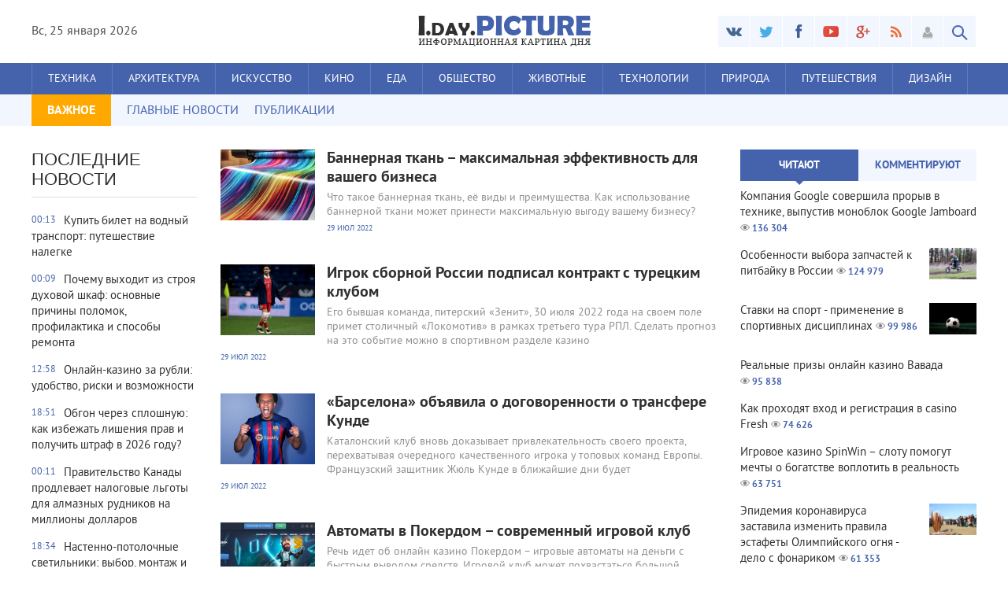

--- FILE ---
content_type: text/html; charset=windows-1251
request_url: http://ipicture.ru/2022/07/29/
body_size: 13929
content:
<!DOCTYPE html>
<html lang="ru-RU">
<head>
<meta http-equiv="Content-Type" content="text/html; charset=windows-1251" />
<title>Материалы за 29.07.2022 &raquo; iPicture - информационно-развлекательный блог</title>
<meta name="description" content="iPicture.ru - информационно-развлекательный блог в фотографиях" />
<meta name="keywords" content="iPicture, фотографии,  блог" />
<meta name="generator" content="DataLife Engine (http://dle-news.ru)" />
<link rel="search" type="application/opensearchdescription+xml" href="http://ipicture.ru/engine/opensearch.php" title="iPicture - информационно-развлекательный блог" />
<link rel="alternate" type="application/rss+xml" title="iPicture - информационно-развлекательный блог" href="http://ipicture.ru/rss.xml" />
<script type="text/javascript" src="/engine/classes/min/index.php?charset=windows-1251&amp;g=general&amp;18"></script>
<script type="text/javascript" src="//ajax.googleapis.com/ajax/libs/webfont/1/webfont.js"></script>
<script type="text/javascript" src="/engine/editor/scripts/webfont.js"></script>
<link media="screen" href="/engine/editor/css/default.css" type="text/css" rel="stylesheet" />

<meta name="viewport" content="width=device-width; initial-scale=1.0">
<meta name="apple-mobile-web-app-capable" content="yes">
<meta name="apple-mobile-web-app-status-bar-style" content="default">
<meta name="yandex-verification" content="129bc678895b8ef8" />

<link rel="shortcut icon" href="/templates/AmbientMediaBlue/images/favicon.ico" type="image/x-icon" />
<link rel="apple-touch-icon" href="/templates/AmbientMediaBlue/images/apple-touch-icon.png">
<link rel="apple-touch-icon" sizes="72x72" href="/templates/AmbientMediaBlue/images/apple-touch-icon-72x72.png">
<link rel="apple-touch-icon" sizes="114x114" href="/templates/AmbientMediaBlue/images/apple-touch-icon-114x114.png">
<link media="screen" href="/templates/AmbientMediaBlue/css/style.css"  rel="stylesheet" />
<link media="screen" href="/templates/AmbientMediaBlue/css/engine.css"  rel="stylesheet" />
<link media="screen" href="/templates/AmbientMediaBlue/css/adaptive.css"  rel="stylesheet" />
<script type="text/javascript" src="/templates/AmbientMediaBlue/js/libs.js"></script>
<script type="text/javascript" src="//vk.com/js/api/openapi.js?101"></script>
<!--[if lt IE 9]>
    <script src="http://css3-mediaqueries-js.googlecode.com/svn/trunk/css3-mediaqueries.js"></script>
    <script src="http://html5shim.googlecode.com/svn/trunk/html5.js"></script>
<![endif]-->
</head>
<body>
<script type="text/javascript">
<!--
var dle_root       = '/';
var dle_admin      = '';
var dle_login_hash = '';
var dle_group      = 5;
var dle_skin       = 'AmbientMediaBlue';
var dle_wysiwyg    = '1';
var quick_wysiwyg  = '1';
var dle_act_lang   = ["Да", "Нет", "Ввод", "Отмена", "Сохранить", "Удалить", "Загрузка. Пожалуйста, подождите..."];
var menu_short     = 'Быстрое редактирование';
var menu_full      = 'Полное редактирование';
var menu_profile   = 'Просмотр профиля';
var menu_send      = 'Отправить сообщение';
var menu_uedit     = 'Админцентр';
var dle_info       = 'Информация';
var dle_confirm    = 'Подтверждение';
var dle_prompt     = 'Ввод информации';
var dle_req_field  = 'Заполните все необходимые поля';
var dle_del_agree  = 'Вы действительно хотите удалить? Данное действие невозможно будет отменить';
var dle_spam_agree = 'Вы действительно хотите отметить пользователя как спамера? Это приведёт к удалению всех его комментариев';
var dle_complaint  = 'Укажите текст Вашей жалобы для администрации:';
var dle_big_text   = 'Выделен слишком большой участок текста.';
var dle_orfo_title = 'Укажите комментарий для администрации к найденной ошибке на странице';
var dle_p_send     = 'Отправить';
var dle_p_send_ok  = 'Уведомление успешно отправлено';
var dle_save_ok    = 'Изменения успешно сохранены. Обновить страницу?';
var dle_reply_title= 'Ответ на комментарий';
var dle_tree_comm  = '0';
var dle_del_news   = 'Удалить статью';
var allow_dle_delete_news   = false;
var dle_search_delay   = false;
var dle_search_value   = '';
jQuery(function($){
FastSearch();
});
//-->
</script>
<!-- Верхний баннер -->
<header class="header">
    <div class="wrap cf">
        <div class="header_left">
            <div class="current_date">
                <script type="text/javascript">
                    var mydate=new Date() 
                    var year=mydate.getYear() 
                    if (year < 1000) year+=1900 
                    var day=mydate.getDay() 
                    var month=mydate.getMonth() 
                    var daym=mydate.getDate() 
                    if (daym<10) 
                    daym="0"+daym 
                    var dayarray=new Array("Вс","Пн","Вт","Ср","Чт","Пт","Сб") 
                    var montharray=new Array("января","февраля","марта","апреля","мая","июня","июля","августа","сентября","октября","ноября","декабря") 
                    document.write(""+dayarray[day]+", "+daym+" "+montharray[month]+" "+year) 
                </script>
            </div>

        </div>
        <div class="header_right">
            <ul class="social_menu">
	<li><a href="#" target="_blank" class="vk_icon" rel="nofollow" title="ВКонтакте"></a></li>
	<li><a href="#" target="_blank" class="tw_icon" rel="nofollow" title="Twitter"></a></li>
	<li><a href="#" target="_blank" class="fb_icon" rel="nofollow" title="Facebook"></a></li>
	<li><a href="#" target="_blank" class="yt_icon" rel="nofollow" title="YouTube"></a></li>
	<li><a href="#" target="_blank" class="gp_icon" rel="nofollow" title="Google+"></a></li>
	<li><a href="/engine/rss.php" target="_blank" class="rss_icon" rel="nofollow" title="RSS лента"></a></li>
</ul>
            

<div class="login_btn group_5" title="Авторизироваться"></div> 
<div class="login_block">
    <div class="login_close"></div>
    <form method="post" action="" class="login_form">
        <label for="login_name">Логин:</label>
        <input class="inp" type="text" name="login_name" id="login_name" />

        <label for="login_password">Пароль (<a href="http://ipicture.ru/index.php?do=lostpassword">забыли?</a>):</label>
        <input class="inp" type="password" name="login_password" id="login_password" />

        <div><input class="ch_box_save" type="checkbox" name="login_not_save" id="login_not_save" value="1"/>

        <label class="not_save_label" for="login_not_save"><span></span>Чужой компьютер</label></div>

        <div class="social_login">
            
        </div>

        <button class="enter-btn site_button" onclick="submit();" type="submit" title="Войти">Войти</button>
        <input name="login" type="hidden" id="login" value="submit" />
        <div class="reg-link"><a href="http://ipicture.ru/index.php?do=register" title="Регистрация на сайте">Регистрация</a></div>
    </form>
</div>

<div class="login_overlay"></div>
            <button class="search_btn"></button>
        </div>
        <h1 class="logo">
            <a href="/"><img src="/templates/AmbientMediaBlue/images/logo.png" alt="" /></a>            
        </h1>
    </div>
</header>
<div class="searchblock wrap cf">
    <form method="post" action="">
        <input type="hidden" name="subaction" value="search" />
        <input type="hidden" name="do" value="search" />
        <input id="story" name="story" type="text" value="Поиск" onfocus='if (this.value == "Поиск") { this.value=""; }' onblur='if (this.value == "") { this.value="Поиск"; }' class="searchform" />
        <input type="submit" class="searchbt" title="Найти" value="" />
    </form>
</div>
<nav class="nav">
    <div class="wrap">
        <button class="nav_btn"></button>
        <ul class="main_nav">
            <li><a href="/tech/">Техника</a></li>
            <li><a href="/arch/">Архитектура</a></li>
            <li><a href="/iskusstvo/">Искусство</a></li>
            <li><a href="/kino/">Кино</a></li>
            <li><a href="/eda/">Еда</a></li>
            <li><a href="/obshhestvo/">Общество</a></li>
            <li><a href="/zhivotnye/">Животные</a></li>
            <li><a href="/texnologii/">Технологии</a></li>
            <li><a href="/nature/">Природа</a></li>
            <li><a href="/travel/">Путешествия</a></li>
            <li><a href="/design/">Дизайн</a></li>
        </ul>
    </div>
</nav>
<section class="second_nav">
    <div class="wrap">
        <ul>
            <li class="first_item">ВАЖНОЕ</li>
            <li><a href="/">ГЛАВНЫЕ НОВОСТИ</a></li>
            <li><a href="/publikacii/">ПУБЛИКАЦИИ</a></li>
        </ul>
    </div>
</section>
<section class="container">
    <section class="content wrap cf">
        <section class="left cf">
            
            <section class="left_col">            
                <!-- Последние новости -->
<div class="mblock last_news_widget">
    <h4>Последние новости</h4> 
            
            <a href="http://ipicture.ru/publikacii/4639-kupit-bilet-na-vodnyy-transport-puteshestvie-nalegke.html" class="cf last_news">
    <div class="last_time">00:13</div>
    
    <div class="last_news_title">Купить билет на водный транспорт: путешествие налегке</div>
    
    
    
    
        
</a><a href="http://ipicture.ru/publikacii/4638-pochemu-vyhodit-iz-stroya-duhovoy-shkaf-osnovnye-prichiny-polomok-profilaktika-i-sposoby-remonta.html" class="cf last_news">
    <div class="last_time">00:09</div>
    
    <div class="last_news_title">Почему выходит из строя духовой шкаф: основные причины поломок, профилактика и способы ремонта</div>
    
    
    
    
        
</a><a href="http://ipicture.ru/publikacii/4637-onlayn-kazino-za-rubli-udobstvo-riski-i-vozmozhnosti.html" class="cf last_news">
    <div class="last_time">12:58</div>
    
    <div class="last_news_title">Онлайн-казино за рубли: удобство, риски и возможности</div>
    
    
    
    
        
</a><a href="http://ipicture.ru/publikacii/4636-obgon-cherez-sploshnuyu-shtraf-ili-lishenie-prav.html" class="cf last_news">
    <div class="last_time">18:51</div>
    
    <div class="last_news_title">Обгон через сплошную: как избежать лишения прав и получить штраф в 2026 году?</div>
    
    
    
    
        
</a><a href="http://ipicture.ru/publikacii/4635-pravitelstvo-kanady-prodlevaet-nalogovye-lgoty-dlya-almaznyh-rudnikov-na-milliony-dollarov.html" class="cf last_news">
    <div class="last_time">00:11</div>
    
    <div class="last_news_title">Правительство Канады продлевает налоговые льготы для алмазных рудников на миллионы долларов</div>
    
    
    
    
        
</a><a href="http://ipicture.ru/publikacii/4634-nastenno-potolochnye-svetilniki-vybor-montazh-i-primenenie.html" class="cf last_news">
    <div class="last_time">18:34</div>
    
    <div class="last_news_title">Настенно-потолочные светильники: выбор, монтаж и применение</div>
    
    
    
    
        
</a><a href="http://ipicture.ru/publikacii/4633-snyat-kottedzh-s-basseynom-u-morya-nedorogo.html" class="cf last_news">
    <div class="last_time">15:43</div>
    
    <div class="last_news_title">Снять коттедж с бассейном у моря недорого</div>
    
    
    
    
        
</a><a href="http://ipicture.ru/publikacii/4632-keramicheskiy-relef-avramenko-dlya-shtab-kvartiry-arktik-development-kak-etno-ornament-stanovitsya-yazykom-korporativnoy-identichnosti.html" class="cf last_news">
    <div class="last_time">20:43</div>
    
    <div class="last_news_title">Керамический рельеф Авраменко для штаб-квартиры «Арктик-Девелопмент»: как этно-орнамент становится языком корпоративной идентичности</div>
    
    
    
    
        
</a><a href="http://ipicture.ru/publikacii/4631-kak-pravilno-vybrat-krovat-klyuchevye-osobennosti-materialy-i-nyuansy-komforta.html" class="cf last_news">
    <div class="last_time">22:27</div>
    
    <div class="last_news_title">Как правильно выбрать кровать: ключевые особенности, материалы и нюансы комфорта</div>
    
    
    
    
        
</a><a href="http://ipicture.ru/publikacii/4630-tipografiya-polnogo-cikla-chto-oznachaet-termin-i-kakie-uslugi-ona-predostavlyaet.html" class="cf last_news">
    <div class="last_time">22:22</div>
    
    <div class="last_news_title">Типография полного цикла: что означает термин и какие услуги она предоставляет</div>
    
    
    
    
        
</a><a href="http://ipicture.ru/publikacii/4629-sovremennye-napolnye-pokrytiya-i-resheniya-dlya-vannoy-komnaty-kvarcvinil-keramicheskaya-plitka-i-funkcionalnye-aksessuary.html" class="cf last_news">
    <div class="last_time">22:01</div>
    
    <div class="last_news_title">Современные напольные покрытия и решения для ванной комнаты: кварцвинил, керамическая плитка и функциональные аксессуары</div>
    
    
    
    
        
</a><a href="http://ipicture.ru/publikacii/4628-sravnenie-razlichnyh-tipov-boylerov-kak-ne-progadat.html" class="cf last_news">
    <div class="last_time">17:26</div>
    
    <div class="last_news_title">Сравнение различных типов бойлеров — как не прогадать</div>
    
    
    
    
        
</a><a href="http://ipicture.ru/publikacii/4627-lombard-kak-sposob-investirovaniya-v-dorogie-aksessuary.html" class="cf last_news">
    <div class="last_time">17:14</div>
    
    <div class="last_news_title">Ломбард как способ инвестирования в дорогие аксессуары</div>
    
    
    
    
        
</a><a href="http://ipicture.ru/publikacii/4626-mezhdunarodnye-gruzoperevozki-rossiya-kazahstan-belarus-nadyozhnaya-dostavka-bez-granic.html" class="cf last_news">
    <div class="last_time">17:01</div>
    
    <div class="last_news_title">Международные грузоперевозки Россия — Казахстан — Беларусь: надёжная доставка без границ</div>
    
    
    
    
        
</a><a href="http://ipicture.ru/publikacii/4624-strahovanie-sportsmenov-onlayn-udobnaya-zaschita-dlya-aktivnoy-zhizni.html" class="cf last_news">
    <div class="last_time">13:25</div>
    
    <div class="last_news_title">Страхование спортсменов онлайн: удобная защита для активной жизни</div>
    
    
    
    
        
</a><a href="http://ipicture.ru/publikacii/4623-elizaveta-romanova-otzyvy-fakty-i-realnoe-vpechatlenie-ot-eksperta-moneyfest.html" class="cf last_news">
    <div class="last_time">16:27</div>
    
    <div class="last_news_title">Елизавета Романова: отзывы, факты и реальное впечатление от эксперта MoneyFest</div>
    
    
    
    
        
</a><a href="http://ipicture.ru/publikacii/4621-seo-prodvizhenie-korporativnogo-sayta-strategiya-i-kontent-plan.html" class="cf last_news">
    <div class="last_time">13:30</div>
    
    <div class="last_news_title">SEO-продвижение корпоративного сайта: стратегия и контент-план</div>
    
    
    
    
        
</a><a href="http://ipicture.ru/publikacii/4620-kapelnicy-ot-ustalosti-effektivnoe-vosstanovlenie-energii.html" class="cf last_news">
    <div class="last_time">00:40</div>
    
    <div class="last_news_title">Капельницы от усталости: эффективное восстановление энергии</div>
    
    
    
    
        
</a><a href="http://ipicture.ru/publikacii/4619-lechenie-zastoya-zhelchi-v-spb-sovremennye-metody-i-diagnostika.html" class="cf last_news">
    <div class="last_time">00:39</div>
    
    <div class="last_news_title">Лечение застоя желчи в СПб: современные методы и диагностика</div>
    
    
    
    
        
</a><a href="http://ipicture.ru/publikacii/4618-embrycare-sovremennye-resheniya-dlya-reproduktivnogo-zdorovya.html" class="cf last_news">
    <div class="last_time">00:37</div>
    
    <div class="last_news_title">EmbryCare: современные решения для репродуктивного здоровья</div>
    
    
    
    
        
</a>
            <a href="/lastnews/" class="all_news" title="Все новости">Больше новостей</a>
</div>
                
            </section>
            
            <section class="mid_col">
                
                                
                <div id='dle-content'><article class="shortstory cf">
    <a href="http://ipicture.ru/publikacii/3947-bannernaya-tkan-maksimalnaya-effektivnost-dlya-vashego-biznesa.html">
        <div class="post_img" style="background-image:url(http://ipicture.ru/uploads/posts/2024-07/thumbs/1721767873_bnnernaya-tkan.jpg);">
            <div class="news_counts">
                <span class="news_views">387</span>
                <span class="news_comments">0</span>
            </div>
        </div>
        
        <div class="short_text">
            <h2 class="short_title">Баннерная ткань – максимальная эффективность для вашего бизнеса
            
            
            </h2>
            <p class="short-story_post">Что такое баннерная ткань, её виды и преимущества. Как использование баннерной ткани может принести максимальную выгоду вашему бизнесу?</p>
            <div class="stories_date">29 июл 2022</div>
        </div>
    </a>
</article>
<article class="shortstory cf">
    <a href="http://ipicture.ru/publikacii/2996-igrok-sbornoy-rossii-podpisal-kontrakt-s-tureckim-klubom.html">
        <div class="post_img" style="background-image:url(http://ipicture.ru/uploads/posts/2022-07/thumbs/1659126957_igrok-sbornoy-rossii-podpisal-kontrakt-s-tureckim-klubom.jpg);">
            <div class="news_counts">
                <span class="news_views">598</span>
                <span class="news_comments">0</span>
            </div>
        </div>
        
        <div class="short_text">
            <h2 class="short_title">Игрок сборной России подписал контракт с турецким клубом
            
            
            </h2>
            <p class="short-story_post">Его бывшая команда, питерский «Зенит», 30 июля 2022 года на своем поле примет столичный «Локомотив» в рамках третьего тура РПЛ. Сделать прогноз на это событие можно в спортивном разделе казино</p>
            <div class="stories_date">29 июл 2022</div>
        </div>
    </a>
</article>
<article class="shortstory cf">
    <a href="http://ipicture.ru/publikacii/2995-barselona-obyavila-o-dogovorennosti-o-transfere-kunde.html">
        <div class="post_img" style="background-image:url(http://ipicture.ru/uploads/posts/2022-07/thumbs/1659126830_barselona-obyavila-o-dogovorennosti-o-transfere-kunde.jpg);">
            <div class="news_counts">
                <span class="news_views">646</span>
                <span class="news_comments">0</span>
            </div>
        </div>
        
        <div class="short_text">
            <h2 class="short_title">«Барселона» объявила о договоренности о трансфере Кунде
            
            
            </h2>
            <p class="short-story_post">Каталонский клуб вновь доказывает привлекательность своего проекта, перехватывая очередного качественного игрока у топовых команд Европы. Французский защитник Жюль Кунде в ближайшие дни будет</p>
            <div class="stories_date">29 июл 2022</div>
        </div>
    </a>
</article>
<article class="shortstory cf">
    <a href="http://ipicture.ru/publikacii/2999-avtomaty-v-pokerdom-sovremennyy-igrovoy-klub.html">
        <div class="post_img" style="background-image:url(http://ipicture.ru/uploads/posts/2022-08/thumbs/1659470658_avtomaty-v-pokerdom-sovremennyy-igrovoy-klub.jpg);">
            <div class="news_counts">
                <span class="news_views">811</span>
                <span class="news_comments">0</span>
            </div>
        </div>
        
        <div class="short_text">
            <h2 class="short_title">Автоматы в Покердом – современный игровой клуб
            
            
            </h2>
            <p class="short-story_post">Речь идет об онлайн казино Покердом – игровые автоматы на деньги с быстрым выводом средств. Игровой клуб может похвастаться большой коллекцией развлечений, в которой каждый сможет найти себе что-то</p>
            <div class="stories_date">29 июл 2022</div>
        </div>
    </a>
</article>
<article class="shortstory cf">
    <a href="http://ipicture.ru/nature/2945-rukovodstvo-nasa-otkazalos-ot-vyhodov-v-otkrytyy-kosmos.html">
        <div class="post_img" style="background-image:url(http://ipicture.ru/uploads/posts/2022-05/thumbs/1653162476_rukovodstvo-nasa-otkazalos-ot-vyhodov-v-otkrytyy-kosmos.jpg);">
            <div class="news_counts">
                <span class="news_views">3 086</span>
                <span class="news_comments">0</span>
            </div>
        </div>
        
        <div class="short_text">
            <h2 class="short_title">Руководство NASA отказалось от выходов в открытый космос
            
            
            </h2>
            <p class="short-story_post">Американское космическое агентство запретило астронавтам выходить в открытый космос. Новость опубликовали в научном разделе сайта CNN, где позже появились разъяснения представителей NASA.</p>
            <div class="stories_date">29 июл 2022</div>
        </div>
    </a>
</article>
<article class="shortstory cf">
    <a href="http://ipicture.ru/publikacii/2993-polskiy-poluzaschitnik-napoli-mozhet-prodolzhit-kareru-v-apl.html">
        <div class="post_img" style="background-image:url(http://ipicture.ru/uploads/posts/2022-07/thumbs/1659048232_polskiy-poluzaschitnik-napoli-mozhet-prodolzhit-kareru-v-apl.jpg);">
            <div class="news_counts">
                <span class="news_views">630</span>
                <span class="news_comments">0</span>
            </div>
        </div>
        
        <div class="short_text">
            <h2 class="short_title">Польский полузащитник «Наполи» может продолжить карьеру в АПЛ
            
            
            </h2>
            <p class="short-story_post">Лондонский «Вест Хэм» старается не отставать от своих конкурентов на трансферном рынке. «Молотобойцы» уже приобрели четырех футболистов на общую сумму 90 миллионов евро, но главный тренер команды</p>
            <div class="stories_date">29 июл 2022</div>
        </div>
    </a>
</article>
<article class="shortstory cf">
    <a href="http://ipicture.ru/publikacii/2992-v-niderlandah-planiruyut-zapretit-sotrudnichestvo-sportivnyh-komand-s-gemblingovymi-operatorami.html">
        <div class="post_img" style="background-image:url(http://ipicture.ru/uploads/posts/2022-07/thumbs/1659047999_v-niderlandah-planiruyut-zapretit-sotrudnichestvo-sportivnyh-komand-s-gemblingovymi-operatorami.jpg);">
            <div class="news_counts">
                <span class="news_views">655</span>
                <span class="news_comments">0</span>
            </div>
        </div>
        
        <div class="short_text">
            <h2 class="short_title">В Нидерландах планируют запретить сотрудничество спортивных команд с гемблинговыми операторами
            
            
            </h2>
            <p class="short-story_post">А вот правительство Нидерландов официально ввела правило, искореняющее продвижение букмекерских контор и казино посредством спонсорских контрактов с футбольными клубами. Казино Гудвин в Армении не</p>
            <div class="stories_date">29 июл 2022</div>
        </div>
    </a>
</article>
<article class="shortstory cf">
    <a href="http://ipicture.ru/publikacii/2991-barselona-mozhet-prodat-ter-shtegena.html">
        <div class="post_img" style="background-image:url(http://ipicture.ru/uploads/posts/2022-07/thumbs/1659047908_barselona-mozhet-prodat-ter-shtegena.jpg);">
            <div class="news_counts">
                <span class="news_views">667</span>
                <span class="news_comments">0</span>
            </div>
        </div>
        
        <div class="short_text">
            <h2 class="short_title">«Барселона» может продать тер Штегена
            
            
            </h2>
            <p class="short-story_post">Огромные проблемы с финансами вынуждают руководство «Барселоны» избавлять от высокооплачиваемых футболистов. Каталонский клуб до сих пор не может зарегистрировать своих новых игроков, так как</p>
            <div class="stories_date">29 июл 2022</div>
        </div>
    </a>
</article>
<article class="shortstory cf">
    <a href="http://ipicture.ru/publikacii/2990-v-rumynii-povysyat-nalog-na-vyigrysh-v-azartnyh-igrah.html">
        <div class="post_img" style="background-image:url(http://ipicture.ru/uploads/posts/2022-07/thumbs/1659047787_v-rumynii-povysyat-nalog-na-vyigrysh-v-azartnyh-igrah.jpg);">
            <div class="news_counts">
                <span class="news_views">557</span>
                <span class="news_comments">0</span>
            </div>
        </div>
        
        <div class="short_text">
            <h2 class="short_title">В Румынии повысят налог на выигрыш в азартных играх
            
            
            </h2>
            <p class="short-story_post">Глобальные изменения ожидаются в сфере азартных игр в Румынии. Местные власти планируют значительным образом повысить налоговую ставку на выигрыш, которая теперь будет достигать 40%.</p>
            <div class="stories_date">29 июл 2022</div>
        </div>
    </a>
</article>
<article class="shortstory cf">
    <a href="http://ipicture.ru/publikacii/2989-chelsi-gotov-otpustit-ziesha-v-milan.html">
        <div class="post_img" style="background-image:url(http://ipicture.ru/uploads/posts/2022-07/thumbs/1659047519_chelsi-gotov-otpustit-ziesha-v-milan.jpg);">
            <div class="news_counts">
                <span class="news_views">654</span>
                <span class="news_comments">0</span>
            </div>
        </div>
        
        <div class="short_text">
            <h2 class="short_title">«Челси» готов отпустить Зиеша в «Милан»
            
            
            </h2>
            <p class="short-story_post">Лондонский «Челси» проводит активную трансферную политику в это межсезонье, пытаясь избавиться от всех ненужных футболистов. Томас Тухель не рассчитывает на марокканского полузащитника Хакима Зиеша,</p>
            <div class="stories_date">29 июл 2022</div>
        </div>
    </a>
</article>
</div>
                
            </section>            
            
            
            
        </section>
        <aside class="right">
            <section class="side_block top_news_widget">
	<div class="tabs_header">
		<span>Читают</span>
		<span>Комментируют</span>
	</div>
	<div class="tab_panel">
		<div class="tab_box"><a href="http://ipicture.ru/tech/185-kompaniya-google-sovershila-proryv-v-tehnike-vypustiv-monoblok-google-jamboard.html"  class="custom_top cf">
	
	<div class="last_news_title">Компания Google совершила прорыв в технике, выпустив моноблок Google Jamboard</div>
    
    
	<span class="top_views">136 304</span>
</a><a href="http://ipicture.ru/publikacii/3057-osobennosti-vybora-zapchastey-k-pitbayku-v-rossii.html"  class="custom_top cf">
	<div class="post_img" style="background-image:url(http://ipicture.ru/uploads/posts/2022-10/thumbs/1664632705_osobennosti-vybora-zapchastey-k-pitbayku-v-rossii.jpg);"></div>
	<div class="last_news_title">Особенности выбора запчастей к питбайку в России</div>
    
    
	<span class="top_views">124 979</span>
</a><a href="http://ipicture.ru/publikacii/2512-stavki-na-sport-primenenie-v-sportivnyh-disciplinah.html"  class="custom_top cf">
	<div class="post_img" style="background-image:url(http://ipicture.ru/uploads/posts/2020-07/1593807922_11.jpg);"></div>
	<div class="last_news_title">Ставки на спорт - применение в спортивных дисциплинах</div>
    
    
	<span class="top_views">99 986</span>
</a><a href="http://ipicture.ru/publikacii/2611-realnye-prizy-onlayn-kazino-vavada.html"  class="custom_top cf">
	
	<div class="last_news_title">Реальные призы онлайн казино Вавада</div>
    
    
	<span class="top_views">95 838</span>
</a><a href="http://ipicture.ru/publikacii/2653-kak-prohodyat-vhod-i-registraciya-v-casino-fresh.html"  class="custom_top cf">
	
	<div class="last_news_title">Как проходят вход и регистрация в casino Fresh</div>
    
    
	<span class="top_views">74 626</span>
</a><a href="http://ipicture.ru/publikacii/2871-igrovoe-kazino-spinwin-slotu-pomogut-mechty-o-bogatstve-voplotit-v-realnost.html"  class="custom_top cf">
	
	<div class="last_news_title">Игровое казино SpinWin – слоту помогут мечты о богатстве воплотить в реальность</div>
    
    
	<span class="top_views">63 751</span>
</a><a href="http://ipicture.ru/travel/2418-epidemiya-koronavirusa-zastavila-izmenit-pravila-estafety-olimpiyskogo-ognya-delo-s-fonarikom.html"  class="custom_top cf">
	<div class="post_img" style="background-image:url(http://ipicture.ru/uploads/posts/2020-03/1585075477_1.jpg);"></div>
	<div class="last_news_title">Эпидемия коронавируса заставила изменить правила эстафеты Олимпийского огня - дело с фонариком</div>
    
    
	<span class="top_views">61 353</span>
</a><a href="http://ipicture.ru/publikacii/2624-sekrety-populyarnosti-kazino-admiral.html"  class="custom_top cf">
	
	<div class="last_news_title">Секреты популярности казино Admiral</div>
    
    
	<span class="top_views">60 424</span>
</a><a href="http://ipicture.ru/publikacii/2778-onlayn-kazino-pin-ap-luchshe-virtualnye-apparaty.html"  class="custom_top cf">
	
	<div class="last_news_title">Онлайн-казино Пин Ап - лучше виртуальные аппараты</div>
    
    
	<span class="top_views">55 587</span>
</a><a href="http://ipicture.ru/publikacii/1889-diplom-pod-zakaz.html"  class="custom_top cf">
	<div class="post_img" style="background-image:url(http://ipicture.ru/uploads/posts/2019-02/thumbs/1549067729_1.jpg);"></div>
	<div class="last_news_title">Диплом - быстрый способ поиска необходимой работы</div>
    
    
	<span class="top_views">52 474</span>
</a></div>
		<div class="tab_box"><a href="http://ipicture.ru/publikacii/4639-kupit-bilet-na-vodnyy-transport-puteshestvie-nalegke.html"  class="custom_top cf">
	
	<div class="last_news_title">Купить билет на водный транспорт: путешествие налегке</div>
    
    
	<span class="top_comments">0</span>
</a><a href="http://ipicture.ru/publikacii/4638-pochemu-vyhodit-iz-stroya-duhovoy-shkaf-osnovnye-prichiny-polomok-profilaktika-i-sposoby-remonta.html"  class="custom_top cf">
	
	<div class="last_news_title">Почему выходит из строя духовой шкаф: основные причины поломок, профилактика и способы ремонта</div>
    
    
	<span class="top_comments">0</span>
</a><a href="http://ipicture.ru/publikacii/4637-onlayn-kazino-za-rubli-udobstvo-riski-i-vozmozhnosti.html"  class="custom_top cf">
	
	<div class="last_news_title">Онлайн-казино за рубли: удобство, риски и возможности</div>
    
    
	<span class="top_comments">0</span>
</a><a href="http://ipicture.ru/publikacii/4636-obgon-cherez-sploshnuyu-shtraf-ili-lishenie-prav.html"  class="custom_top cf">
	
	<div class="last_news_title">Обгон через сплошную: как избежать лишения прав и получить штраф в 2026 году?</div>
    
    
	<span class="top_comments">0</span>
</a><a href="http://ipicture.ru/publikacii/4635-pravitelstvo-kanady-prodlevaet-nalogovye-lgoty-dlya-almaznyh-rudnikov-na-milliony-dollarov.html"  class="custom_top cf">
	
	<div class="last_news_title">Правительство Канады продлевает налоговые льготы для алмазных рудников на миллионы долларов</div>
    
    
	<span class="top_comments">0</span>
</a><a href="http://ipicture.ru/publikacii/4634-nastenno-potolochnye-svetilniki-vybor-montazh-i-primenenie.html"  class="custom_top cf">
	
	<div class="last_news_title">Настенно-потолочные светильники: выбор, монтаж и применение</div>
    
    
	<span class="top_comments">0</span>
</a><a href="http://ipicture.ru/publikacii/4633-snyat-kottedzh-s-basseynom-u-morya-nedorogo.html"  class="custom_top cf">
	
	<div class="last_news_title">Снять коттедж с бассейном у моря недорого</div>
    
    
	<span class="top_comments">0</span>
</a><a href="http://ipicture.ru/publikacii/4632-keramicheskiy-relef-avramenko-dlya-shtab-kvartiry-arktik-development-kak-etno-ornament-stanovitsya-yazykom-korporativnoy-identichnosti.html"  class="custom_top cf">
	
	<div class="last_news_title">Керамический рельеф Авраменко для штаб-квартиры «Арктик-Девелопмент»: как этно-орнамент становится языком корпоративной идентичности</div>
    
    
	<span class="top_comments">0</span>
</a><a href="http://ipicture.ru/publikacii/4631-kak-pravilno-vybrat-krovat-klyuchevye-osobennosti-materialy-i-nyuansy-komforta.html"  class="custom_top cf">
	
	<div class="last_news_title">Как правильно выбрать кровать: ключевые особенности, материалы и нюансы комфорта</div>
    
    
	<span class="top_comments">0</span>
</a><a href="http://ipicture.ru/publikacii/4630-tipografiya-polnogo-cikla-chto-oznachaet-termin-i-kakie-uslugi-ona-predostavlyaet.html"  class="custom_top cf">
	
	<div class="last_news_title">Типография полного цикла: что означает термин и какие услуги она предоставляет</div>
    
    
	<span class="top_comments">0</span>
</a></div>	
	</div>
</section>  

            <!-- баннер сайдбар -->

            <section class="side_block">
                <h4 class="side_header"><a href="#">Путешествия</a></h4>
                <article class="custom_blogs cf">
  	<a href="/user/belokurov/news/" title="Все публикации автора">
  		<div class="post_img blogs_avatar" style="background-image:url(http://ipicture.ru/uploads/posts/2020-03/1585075477_1.jpg);"></div>
  		<div class="blogs_login">belokurov</div>
  	</a>
    <div class="blogs_title">
	    <a href="http://ipicture.ru/travel/2418-epidemiya-koronavirusa-zastavila-izmenit-pravila-estafety-olimpiyskogo-ognya-delo-s-fonarikom.html">Эпидемия коронавируса заставила изменить правила эстафеты Олимпийского огня - дело с фонариком</a>
		<span class="top_views">61 353</span>
  	</div> 
</article><article class="custom_blogs cf">
  	<a href="/user/belokurov/news/" title="Все публикации автора">
  		<div class="post_img blogs_avatar" style="background-image:url(http://ipicture.ru/uploads/posts/2020-02/1580812967_1.jpg);"></div>
  		<div class="blogs_login">belokurov</div>
  	</a>
    <div class="blogs_title">
	    <a href="http://ipicture.ru/travel/2358-makdonalds-30-let-neobychnyy-interer-i-duh-svobody.html">«Макдональдс» 30 лет - необычный интерьер и дух свободы</a>
		<span class="top_views">6 778</span>
  	</div> 
</article><article class="custom_blogs cf">
  	<a href="/user/belokurov/news/" title="Все публикации автора">
  		<div class="post_img blogs_avatar" style="background-image:url(http://ipicture.ru/uploads/posts/2020-02/thumbs/1580815264_4.jpg);"></div>
  		<div class="blogs_login">belokurov</div>
  	</a>
    <div class="blogs_title">
	    <a href="http://ipicture.ru/travel/2360-peschernye-goroda-arheologicheskie-pamyatniki-s-zagadkami.html">Пещерные города - археологические памятники с загадками</a>
		<span class="top_views">7 282</span>
  	</div> 
</article><article class="custom_blogs cf">
  	<a href="/user/belokurov/news/" title="Все публикации автора">
  		<div class="post_img blogs_avatar" style="background-image:url(http://ipicture.ru/uploads/posts/2019-12/thumbs/1577275195_2.jpg);"></div>
  		<div class="blogs_login">belokurov</div>
  	</a>
    <div class="blogs_title">
	    <a href="http://ipicture.ru/travel/2320-uchenym-udalos-vyyasnit-kak-prazdnovali-vo-vremena-zheleznogo-veka.html">Ученым удалось выяснить, как праздновали во времена Железного века</a>
		<span class="top_views">7 179</span>
  	</div> 
</article><article class="custom_blogs cf">
  	<a href="/user/belokurov/news/" title="Все публикации автора">
  		<div class="post_img blogs_avatar" style="background-image:url(http://ipicture.ru/uploads/posts/2019-09/thumbs/1568673459_preimuschestva-ustanovki-pnevmaticheskoy-podveski-na-sovremennoe-avto.jpg);"></div>
  		<div class="blogs_login">belokurov</div>
  	</a>
    <div class="blogs_title">
	    <a href="http://ipicture.ru/travel/2194-prjeimushhjestva-ustanovki-pnjevmatichjeskoj-podvjeski-na-sovrjemjennoje-avto.html">Преимущества установки пневматической подвески на современное авто</a>
		<span class="top_views">7 918</span>
  	</div> 
</article>
            </section>
            <script type="text/javascript">
<!--
function doVote( event ){

	
	var vote_check = $('#dle-vote input:radio[name=vote_check]:checked').val();

	ShowLoading('');

	$.get(dle_root + "engine/ajax/vote.php", { vote_id: "1", vote_action: event, vote_check: vote_check, vote_skin: dle_skin }, function(data){

		HideLoading('');

		$("#vote-layer").fadeOut(500, function() {
			$(this).html(data);
			$(this).fadeIn(500);
		});

	});
}
//-->
</script><div id='vote-layer'><section class="side_block vote cf">
	<h4 class="side_header">Опрос</h4>
	<div class="question">Оцените работу движка</div>	
	
	<form method="post" name="vote" action="" class="check_radio">
		<div id="dle-vote"><div class="vote"><input id="vote_check0" name="vote_check" type="radio" checked="checked" value="0" /><label for="vote_check0"> Лучший из новостных</label></div><div class="vote"><input id="vote_check1" name="vote_check" type="radio"  value="1" /><label for="vote_check1"> Неплохой движок</label></div><div class="vote"><input id="vote_check2" name="vote_check" type="radio"  value="2" /><label for="vote_check2"> Устраивает ... но ...</label></div><div class="vote"><input id="vote_check3" name="vote_check" type="radio"  value="3" /><label for="vote_check3"> Встречал и получше</label></div><div class="vote"><input id="vote_check4" name="vote_check" type="radio"  value="4" /><label for="vote_check4"> Совсем не понравился</label></div></div>
		<input type="hidden" name="vote_action" value="vote"/>
        <input type="hidden" name="vote_id" id="vote_id" value="1"/>
        <button class="vote_button" type="submit" onclick="doVote('vote'); return false;" >Голосовать</button>
	</form>
    <form method="post" name="vote_result" action=''>
        <input type="hidden" name="vote_action" value="results"/>
        <input type="hidden" name="vote_id" value="1"/>
  	    <button class="results_button" type="button" onclick="doVote('results'); return false;" >Результаты</button>
    </form>
    
	
</section></div>  

            <!-- баннер сайдбар --> 


            <section class="side_block">
                <h4 class="side_header">Календарь</h4>
                <div id="calendar-layer"><table id="calendar" class="calendar"><tr><th colspan="7" class="monthselect"><a class="monthlink" onclick="doCalendar('06','2022','right'); return false;" href="http://ipicture.ru/2022/06/" title="Предыдущий месяц">&laquo;</a>&nbsp;&nbsp;&nbsp;&nbsp;Июль 2022&nbsp;&nbsp;&nbsp;&nbsp;<a class="monthlink" onclick="doCalendar('08','2022','left'); return false;" href="http://ipicture.ru/2022/08/" title="Следующий месяц">&raquo;</a></th></tr><tr><th class="workday">Пн</th><th class="workday">Вт</th><th class="workday">Ср</th><th class="workday">Чт</th><th class="workday">Пт</th><th class="weekday">Сб</th><th class="weekday">Вс</th></tr><tr><td colspan="4">&nbsp;</td><td  class="day-active-v" ><a class="day-active-v" href="http://ipicture.ru/2022/07/01/" title="Все публикации за 01 июля 2022">1</a></td><td  class="weekday" >2</td><td  class="day-active" ><a class="day-active" href="http://ipicture.ru/2022/07/03/" title="Все публикации за 03 июля 2022">3</a></td></tr><tr><td  class="day" >4</td><td  class="day" >5</td><td  class="day-active-v" ><a class="day-active-v" href="http://ipicture.ru/2022/07/06/" title="Все публикации за 06 июля 2022">6</a></td><td  class="day-active-v" ><a class="day-active-v" href="http://ipicture.ru/2022/07/07/" title="Все публикации за 07 июля 2022">7</a></td><td  class="day" >8</td><td  class="weekday" >9</td><td  class="day-active" ><a class="day-active" href="http://ipicture.ru/2022/07/10/" title="Все публикации за 10 июля 2022">10</a></td></tr><tr><td  class="day" >11</td><td  class="day" >12</td><td  class="day-active-v" ><a class="day-active-v" href="http://ipicture.ru/2022/07/13/" title="Все публикации за 13 июля 2022">13</a></td><td  class="day-active-v" ><a class="day-active-v" href="http://ipicture.ru/2022/07/14/" title="Все публикации за 14 июля 2022">14</a></td><td  class="day" >15</td><td  class="weekday" >16</td><td  class="weekday" >17</td></tr><tr><td  class="day" >18</td><td  class="day-active-v" ><a class="day-active-v" href="http://ipicture.ru/2022/07/19/" title="Все публикации за 19 июля 2022">19</a></td><td  class="day-active-v" ><a class="day-active-v" href="http://ipicture.ru/2022/07/20/" title="Все публикации за 20 июля 2022">20</a></td><td  class="day-active-v" ><a class="day-active-v" href="http://ipicture.ru/2022/07/21/" title="Все публикации за 21 июля 2022">21</a></td><td  class="day-active-v" ><a class="day-active-v" href="http://ipicture.ru/2022/07/22/" title="Все публикации за 22 июля 2022">22</a></td><td  class="day-active" ><a class="day-active" href="http://ipicture.ru/2022/07/23/" title="Все публикации за 23 июля 2022">23</a></td><td  class="day-active" ><a class="day-active" href="http://ipicture.ru/2022/07/24/" title="Все публикации за 24 июля 2022">24</a></td></tr><tr><td  class="day" >25</td><td  class="day-active-v" ><a class="day-active-v" href="http://ipicture.ru/2022/07/26/" title="Все публикации за 26 июля 2022">26</a></td><td  class="day-active-v" ><a class="day-active-v" href="http://ipicture.ru/2022/07/27/" title="Все публикации за 27 июля 2022">27</a></td><td  class="day-active-v" ><a class="day-active-v" href="http://ipicture.ru/2022/07/28/" title="Все публикации за 28 июля 2022">28</a></td><td  class="day-active-v" ><a class="day-active-v" href="http://ipicture.ru/2022/07/29/" title="Все публикации за 29 июля 2022">29</a></td><td  class="day-active" ><a class="day-active" href="http://ipicture.ru/2022/07/30/" title="Все публикации за 30 июля 2022">30</a></td><td  class="weekday" >31</td></tr></table></div>
            </section>

            <!-- баннер сайдбар --> 

                 
        </aside>
    </section>
</section>
<footer class="footer">
    <div class="wrap cf">
        <div class="footer_nav">
            <ul>
            <li><a href="/tech/">Техника</a></li>
            <li><a href="/arch/">Архитектура</a></li>
            <li><a href="/iskusstvo/">Искусство</a></li>
            <li><a href="/kino/">Кино</a></li>
            <li><a href="/eda/">Еда</a></li>
            <li><a href="/obshhestvo/">Общество</a></li>
            <li><a href="/zhivotnye/">Животные</a></li>
            <li><a href="/texnologii/">Технологии</a></li>
            <li><a href="/nature/">Природа</a></li>
            <li><a href="/travel/">Путешествия</a></li>
            <li><a href="/design/">Дизайн</a></li>                                                                                                                                 
            <ul>
        </div>
        <div class="footer_links">
            <ul>
                <li><a href="#">Реклама на сайте</a></li>
                <li><a href="#">О проекте</a></li>
                <li><a href="#">Правила сайта</a></li>
                <li><a href="/index.php?do=feedback">Контакты</a></li>
            </ul>
        </div>
        <div class="about">
            <em>18+</em>
            © 2016 Все права защищены
<br /><br />
<a href="/">iPicture.ru</a> частично использует материалы из открытых источников. По всем вопросам авторского права обращайтесь по форме <a href="/index.php?do=feedback">обратной связи</a>
<br />
Копирование материалов непосредственно с нашего сайта разрешается только с указанием обратной индексируемой ссылки на наш сайт.
<br /><br />

<br /><br />

<br />
        </div>
        <div class="counters">
            <span>
<!--LiveInternet counter--><script type="text/javascript"><!--
document.write("<a href='//www.liveinternet.ru/click' "+
"target=_blank><img src='//counter.yadro.ru/hit?t26.11;r"+
escape(document.referrer)+((typeof(screen)=="undefined")?"":
";s"+screen.width+"*"+screen.height+"*"+(screen.colorDepth?
screen.colorDepth:screen.pixelDepth))+";u"+escape(document.URL)+
";"+Math.random()+
"' alt='' title='LiveInternet: показано число посетителей за"+
" сегодня' "+
"border='0' width='88' height='15'><\/a>")
//--></script><!--/LiveInternet--><!-- Просто картинка -->
            </span>
            <span>
<!-- Yandex.Metrika informer -->
<a href="https://metrika.yandex.ua/stat/?id=42300089&amp;from=informer"
target="_blank" rel="nofollow"><img src="https://informer.yandex.ru/informer/42300089/3_1_FFFFFFFF_EFEFEFFF_0_pageviews"
style="width:88px; height:31px; border:0;" alt="Яндекс.Метрика" title="Яндекс.Метрика: данные за сегодня (просмотры, визиты и уникальные посетители)" class="ym-advanced-informer" data-cid="42300089" data-lang="ru" /></a>
<!-- /Yandex.Metrika informer -->

<!-- Yandex.Metrika counter -->
<script type="text/javascript">
    (function (d, w, c) {
        (w[c] = w[c] || []).push(function() {
            try {
                w.yaCounter42300089 = new Ya.Metrika({
                    id:42300089,
                    clickmap:true,
                    trackLinks:true,
                    accurateTrackBounce:true
                });
            } catch(e) { }
        });

        var n = d.getElementsByTagName("script")[0],
            s = d.createElement("script"),
            f = function () { n.parentNode.insertBefore(s, n); };
        s.type = "text/javascript";
        s.async = true;
        s.src = "https://mc.yandex.ru/metrika/watch.js";

        if (w.opera == "[object Opera]") {
            d.addEventListener("DOMContentLoaded", f, false);
        } else { f(); }
    })(document, window, "yandex_metrika_callbacks");
</script>
<noscript><div><img src="https://mc.yandex.ru/watch/42300089" style="position:absolute; left:-9999px;" alt="" /></div></noscript>
<!-- /Yandex.Metrika counter --><!-- Просто картинка -->
            </span> 
        </div>
    </div>
</footer>


<script>
    $(document).ready(function() {
    $('.side_block').ttabs();
    });
</script>


<div id="fb-root"></div>
<script>(function(d, s, id) {
  var js, fjs = d.getElementsByTagName(s)[0];
  if (d.getElementById(id)) return;
  js = d.createElement(s); js.id = id;
  js.src = "//connect.facebook.net/ru_RU/all.js#xfbml=1";
  fjs.parentNode.insertBefore(js, fjs);
}(document, 'script', 'facebook-jssdk'));</script>

<script type="text/javascript"> 
$(function() { 
$(window).scroll(function() { 
if($(this).scrollTop() != 0) { 
$('#totop').fadeIn(); 
} else { 
$('#totop').fadeOut(); 
} 
}); 
$('#totop').click(function() { 
$('body,html').animate({scrollTop:0},800); 
}); 
}); 
</script>
<div id="totop"></div>
</body>
</html>
<!-- DataLife Engine Copyright SoftNews Media Group (http://dle-news.ru) -->
